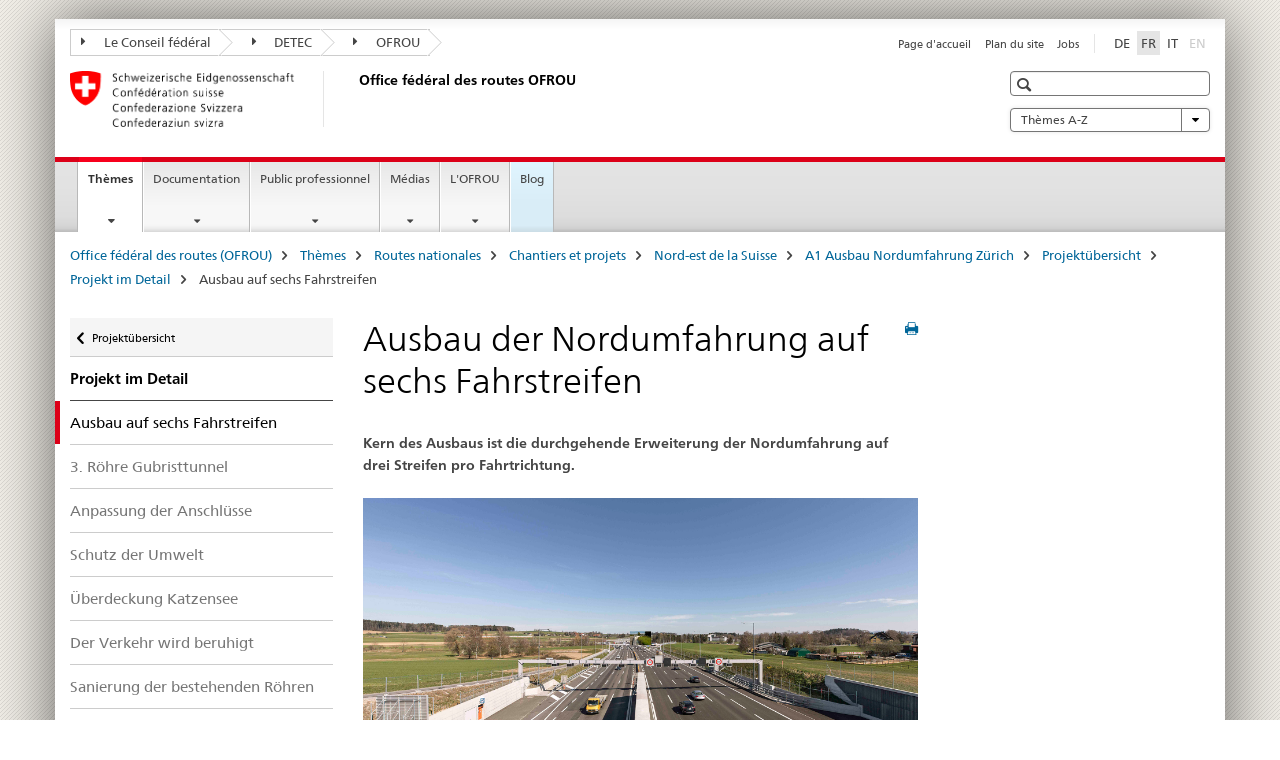

--- FILE ---
content_type: text/html;charset=utf-8
request_url: https://www.astra.admin.ch/astra/fr/home/themen/nationalstrassen/baustellen/nordostschweiz/a1-ausbau-nordumfahrung-zuerich/projektbuebersicht/-projekt-im-detail/ausbau-auf-sechs-streifen.html
body_size: 10228
content:

<!DOCTYPE HTML>
<!--[if lt IE 7 ]> <html lang="fr" class="no-js ie6 oldie"> <![endif]-->
<!--[if IE 7 ]> <html lang="fr" class="no-js ie7 oldie"> <![endif]-->
<!--[if IE 8 ]> <html lang="fr" class="no-js ie8 oldie"> <![endif]-->
<!--[if IE 9 ]> <html lang="fr" class="no-js ie9"> <![endif]-->
<!--[if gt IE 9 ]><!--><html lang="fr" class="no-js no-ie"> <!--<![endif]-->


    
<head>
    
    


	
	
		<title>Ausbau auf sechs Fahrstreifen</title>
	
	


<meta charset="utf-8" />
<meta http-equiv="X-UA-Compatible" content="IE=edge" />
<meta name="viewport" content="width=device-width, initial-scale=1.0" />
<meta http-equiv="cleartype" content="on" />


	<meta name="msapplication-TileColor" content="#ffffff"/>
	<meta name="msapplication-TileImage" content="/etc/designs/core/frontend/guidelines/img/ico/mstile-144x144.png"/>
	<meta name="msapplication-config" content="/etc/designs/core/frontend/guidelines/img/ico/browserconfig.xml"/>



	
	
		
	





<meta name="language" content="fr" />
<meta name="author" content="Office fédéral des routes OFROU" />




	<!-- current page in other languages -->
	
		<link rel="alternate" type="text/html" href="/astra/de/home/themen/nationalstrassen/baustellen/nordostschweiz/a1-ausbau-nordumfahrung-zuerich/projektbuebersicht/-projekt-im-detail/ausbau-auf-sechs-streifen.html" hreflang="de" lang="de"/>
	
		<link rel="alternate" type="text/html" href="/astra/it/home/temi/strade-nazionali/cantieri/nord-est-della-svizzera/a1-ausbau-nordumfahrung-zuerich/projektbuebersicht/-projekt-im-detail/ausbau-auf-sechs-streifen.html" hreflang="it" lang="it"/>
	
		<link rel="alternate" type="text/html" href="/astra/fr/home/themes/routes-nationales/chantiers/nord-est-de-la-suisse/a1-ausbau-nordumfahrung-zuerich/projektbuebersicht/-projekt-im-detail/ausbau-auf-sechs-streifen.html" hreflang="fr" lang="fr"/>
	




	<meta name="twitter:card" content="summary"/>
	
	
		<meta property="og:url" content="https://www.astra.admin.ch/astra/fr/home/themen/nationalstrassen/baustellen/nordostschweiz/a1-ausbau-nordumfahrung-zuerich/projektbuebersicht/-projekt-im-detail/ausbau-auf-sechs-streifen.html"/>
	
	<meta property="og:type" content="article"/>
	
		<meta property="og:title" content="Ausbau der Nordumfahrung auf sechs Fahrstreifen"/>
	
	
	






    









	<!--style type="text/css" id="antiClickjack">body{display:none !important;}</style-->
	<script type="text/javascript">

		var styleElement = document.createElement('STYLE');
		styleElement.setAttribute('id', 'antiClickjack');
		styleElement.setAttribute('type', 'text/css');
		styleElement.innerHTML = 'body {display:none !important;}';
		document.getElementsByTagName('HEAD')[0].appendChild(styleElement);

		if (self === top) {
			var antiClickjack = document.getElementById("antiClickjack");
			antiClickjack.parentNode.removeChild(antiClickjack);
		} else {
			top.location = self.location;
		}
	</script>




<script src="/etc.clientlibs/clientlibs/granite/jquery.min.js"></script>
<script src="/etc.clientlibs/clientlibs/granite/utils.min.js"></script>



	<script>
		Granite.I18n.init({
			locale: "fr",
			urlPrefix: "/libs/cq/i18n/dict."
		});
	</script>



	<link rel="stylesheet" href="/etc/designs/core/frontend/guidelines.min.css" type="text/css">

	<link rel="stylesheet" href="/etc/designs/core/frontend/modules.min.css" type="text/css">

	
	<link rel="shortcut icon" href="/etc/designs/core/frontend/guidelines/img/ico/favicon.ico">
	<link rel="apple-touch-icon" sizes="57x57" href="/etc/designs/core/frontend/guidelines/img/ico/apple-touch-icon-57x57.png"/>
	<link rel="apple-touch-icon" sizes="114x114" href="/etc/designs/core/frontend/guidelines/img/ico/apple-touch-icon-114x114.png"/>
	<link rel="apple-touch-icon" sizes="72x72" href="/etc/designs/core/frontend/guidelines/img/ico/apple-touch-icon-72x72.png"/>
	<link rel="apple-touch-icon" sizes="144x144" href="/etc/designs/core/frontend/guidelines/img/ico/apple-touch-icon-144x144.png"/>
	<link rel="apple-touch-icon" sizes="60x60" href="/etc/designs/core/frontend/guidelines/img/ico/apple-touch-icon-60x60.png"/>
	<link rel="apple-touch-icon" sizes="120x120" href="/etc/designs/core/frontend/guidelines/img/ico/apple-touch-icon-120x120.png"/>
	<link rel="apple-touch-icon" sizes="76x76" href="/etc/designs/core/frontend/guidelines/img/ico/apple-touch-icon-76x76.png"/>
	<link rel="icon" type="image/png" href="/etc/designs/core/frontend/guidelines/img/ico/favicon-96x96.png" sizes="96x96"/>
	<link rel="icon" type="image/png" href="/etc/designs/core/frontend/guidelines/img/ico/favicon-16x16.png" sizes="16x16"/>
	<link rel="icon" type="image/png" href="/etc/designs/core/frontend/guidelines/img/ico/favicon-32x32.png" sizes="32x32"/>







	<!--[if lt IE 9]>
		<script src="https://cdnjs.cloudflare.com/polyfill/v2/polyfill.js?version=4.8.0"></script>
	<![endif]-->



    



    
        

	

    

</head>


    

<body class="mod mod-layout   skin-layout-template-contentpage" data-glossary="/astra/fr/home.glossaryjs.json">

<div class="mod mod-contentpagewide">
<ul class="access-keys" role="navigation">
    <li><a href="/astra/fr/home.html" accesskey="0">Homepage</a></li>
    
    <li><a href="#main-navigation" accesskey="1">Main navigation</a></li>
    
    
    <li><a href="#content" accesskey="2">Content area</a></li>
    
    
    <li><a href="#site-map" accesskey="3">Sitemap</a></li>
    
    
    <li><a href="#search-field" accesskey="4">Search</a></li>
    
</ul>
</div>

<!-- begin: container -->
<div class="container container-main">

    


<header style="background-size: cover; background-image:" role="banner">
	

	<div class="clearfix">
		
			


	



	<nav class="navbar treecrumb pull-left">

		
		
			<h2 class="sr-only">Treecrumb de l’administration fédérale</h2>
		

		
			
				<ul class="nav navbar-nav">
				

						

						
						<li class="dropdown">
							
							
								
									<a id="federalAdministration-dropdown" href="#" aria-label="Le Conseil fédéral" class="dropdown-toggle" data-toggle="dropdown"><span class="icon icon--right"></span> Le Conseil fédéral</a>
								
								
							

							
								
								<ul class="dropdown-menu" role="menu" aria-labelledby="federalAdministration-dropdown">
									
										
										<li class="dropdown-header">
											
												
													<a href="http://www.admin.ch/" aria-label="Le Conseil fédéral admin.ch" target="_blank" title="">Le Conseil fédéral admin.ch</a>
												
												
											

											
											
												
													<ul>
														<li>
															
																
																
																
																	<a href="http://www.bk.admin.ch/" aria-label="ChF: Chancellerie fédérale" target="_blank" title=""> ChF: Chancellerie fédérale</a>
																
															
														</li>
													</ul>
												
											
												
													<ul>
														<li>
															
																
																
																
																	<a href="http://www.eda.admin.ch/" aria-label="DFAE: Département fédéral des affaires étrangères" target="_blank" title=""> DFAE: Département fédéral des affaires étrangères</a>
																
															
														</li>
													</ul>
												
											
												
													<ul>
														<li>
															
																
																
																
																	<a href="http://www.edi.admin.ch/" aria-label="DFI: Département fédéral de l&#39;intérieur" target="_blank" title=""> DFI: Département fédéral de l&#39;intérieur</a>
																
															
														</li>
													</ul>
												
											
												
													<ul>
														<li>
															
																
																
																
																	<a href="http://www.ejpd.admin.ch/" aria-label="DFJP: Département fédéral de justice et police" target="_blank" title=""> DFJP: Département fédéral de justice et police</a>
																
															
														</li>
													</ul>
												
											
												
													<ul>
														<li>
															
																
																
																
																	<a href="http://www.vbs.admin.ch/" aria-label="DDPS: Département fédéral de la défense, de la protection de la population et des sports" target="_blank" title=""> DDPS: Département fédéral de la défense, de la protection de la population et des sports</a>
																
															
														</li>
													</ul>
												
											
												
													<ul>
														<li>
															
																
																
																
																	<a href="http://www.efd.admin.ch/" aria-label="DFF: Département fédéral des finances" target="_blank" title=""> DFF: Département fédéral des finances</a>
																
															
														</li>
													</ul>
												
											
												
													<ul>
														<li>
															
																
																
																
																	<a href="https://www.wbf.admin.ch/" aria-label="DEFR: Département fédéral de l&#39;économie, de la formation et de la recherche" target="_blank" title=""> DEFR: Département fédéral de l&#39;économie, de la formation et de la recherche</a>
																
															
														</li>
													</ul>
												
											
												
													<ul>
														<li>
															
																
																
																
																	<a href="http://www.uvek.admin.ch/" aria-label="DETEC: Département fédéral de l&#39;environnement, des transports, de l&#39;énergie et de la communication" target="_blank" title=""> DETEC: Département fédéral de l&#39;environnement, des transports, de l&#39;énergie et de la communication</a>
																
															
														</li>
													</ul>
												
											
										</li>
									
								</ul>
							
						</li>
					

						

						
						<li class="dropdown">
							
							
								
									<a id="departement-dropdown" href="#" aria-label="DETEC" class="dropdown-toggle" data-toggle="dropdown"><span class="icon icon--right"></span> DETEC</a>
								
								
							

							
								
								<ul class="dropdown-menu" role="menu" aria-labelledby="departement-dropdown">
									
										
										<li class="dropdown-header">
											
												
													<a href="http://www.uvek.admin.ch/" aria-label="DETEC: Département fédéral de l&#39;environnement, des transports, de l&#39;énergie et de la communication" target="_blank" title="">DETEC: Département fédéral de l&#39;environnement, des transports, de l&#39;énergie et de la communication</a>
												
												
											

											
											
												
													<ul>
														<li>
															
																
																
																
																	<a href="http://www.bav.admin.ch/" aria-label="OFT: Office fédéral des transports" target="_blank" title=""> OFT: Office fédéral des transports</a>
																
															
														</li>
													</ul>
												
											
												
													<ul>
														<li>
															
																
																
																
																	<a href="http://www.bazl.admin.ch/" aria-label="OFAC: Office fédéral de l’aviation civile" target="_blank" title=""> OFAC: Office fédéral de l’aviation civile</a>
																
															
														</li>
													</ul>
												
											
												
													<ul>
														<li>
															
																
																
																
																	<a href="http://www.bfe.admin.ch/" aria-label="OFEN: Office fédéral de l&#39;énergie" target="_blank" title=""> OFEN: Office fédéral de l&#39;énergie</a>
																
															
														</li>
													</ul>
												
											
												
													<ul>
														<li>
															
																
																
																
																	<a href="http://www.bakom.admin.ch/" aria-label="OFCOM: Office fédéral de la communication" target="_blank" title=""> OFCOM: Office fédéral de la communication</a>
																
															
														</li>
													</ul>
												
											
												
													<ul>
														<li>
															
																
																
																
																	<a href="https://www.bafu.admin.ch/bafu/fr/home.html" aria-label="OFEV: Office fédéral de l&#39;environnement" target="_blank" title=""> OFEV: Office fédéral de l&#39;environnement</a>
																
															
														</li>
													</ul>
												
											
												
													<ul>
														<li>
															
																
																
																
																	<a href="https://www.are.admin.ch/are/fr/home.html" aria-label="ARE: Office fédéral du développement territorial" target="_blank" title=""> ARE: Office fédéral du développement territorial</a>
																
															
														</li>
													</ul>
												
											
												
													<ul>
														<li>
															
																
																
																
																	<a href="https://www.sust.admin.ch/fr/sese-page-daccueil/" aria-label="SESA: Service d&#39;enquête suisse sur les accidents" target="_blank" title=""> SESA: Service d&#39;enquête suisse sur les accidents</a>
																
															
														</li>
													</ul>
												
											
												
													<ul>
														<li>
															
																
																
																
																	<a href="http://www.esti.admin.ch/" aria-label="ESTI: Inspection fédérale des installations à courant fort" target="_blank" title=""> ESTI: Inspection fédérale des installations à courant fort</a>
																
															
														</li>
													</ul>
												
											
												
													<ul>
														<li>
															
																
																
																
																	<a href="http://www.ensi.ch/" aria-label="IFSN: Inspection fédérale de la sécurité nucléaire" target="_blank" title=""> IFSN: Inspection fédérale de la sécurité nucléaire</a>
																
															
														</li>
													</ul>
												
											
										</li>
									
								</ul>
							
						</li>
					

						

						
						<li class="dropdown">
							
							
								
								
									<a id="federalOffice-dropdown" href="#" aria-label="OFROU" class="dropdown-toggle"><span class="icon icon--right"></span> OFROU</a>
								
							

							
						</li>
					
				</ul>
			
			
		
	</nav>




		

		
<!-- begin: metanav -->
<section class="nav-services clearfix">
	
	
		


	
	<h2>Ausbau auf sechs Fahrstreifen</h2>

	

		
		

		<nav class="nav-lang">
			<ul>
				
					<li>
						
							
							
								<a href="/astra/de/home/themen/nationalstrassen/baustellen/nordostschweiz/a1-ausbau-nordumfahrung-zuerich/projektbuebersicht/-projekt-im-detail/ausbau-auf-sechs-streifen.html" lang="de" title="allemand" aria-label="allemand">DE</a>
							
							
						
					</li>
				
					<li>
						
							
								<a class="active" lang="fr" title="français selected" aria-label="français selected">FR</a>
							
							
							
						
					</li>
				
					<li>
						
							
							
								<a href="/astra/it/home/temi/strade-nazionali/cantieri/nord-est-della-svizzera/a1-ausbau-nordumfahrung-zuerich/projektbuebersicht/-projekt-im-detail/ausbau-auf-sechs-streifen.html" lang="it" title="italien" aria-label="italien">IT</a>
							
							
						
					</li>
				
					<li>
						
							
							
							
								<a class="disabled" lang="en" title="anglais" aria-label="anglais">EN<span class="sr-only">disabled</span></a>
							
						
					</li>
				
			</ul>
		</nav>

	


		
		

    
        
            
            

                
                <h2 class="sr-only">Service navigation</h2>

                <nav class="nav-service">
                    <ul>
                        
                        
                            <li><a href="/astra/fr/home.html" title="Page d'accueil" aria-label="Page d'accueil" data-skipextcss="true">Page d'accueil</a></li>
                        
                            <li><a href="/astra/fr/home/sitemap.html" title="Plan du site" aria-label="Plan du site" data-skipextcss="true">Plan du site</a></li>
                        
                            <li><a href="/astra/fr/home/l-ofrou/offres-d-emploi/jobs.html" target="_blank" title="Jobs" aria-label="Jobs" data-skipextcss="true">Jobs</a></li>
                        
                    </ul>
                </nav>

            
        
    


	
	
</section>
<!-- end: metanav -->

	</div>

	
		

	
	
		
<div class="mod mod-logo">
    
        
        
            
                <a href="/astra/fr/home.html" class="brand  hidden-xs" id="logo" title="Office f&eacute;d&eacute;ral des routes (OFROU)" aria-label="Office f&eacute;d&eacute;ral des routes (OFROU)">
                    
                        
                            <img src="/astra/fr/_jcr_content/logo/image.imagespooler.png/1494928576824/logo.png" alt="Office f&#233;d&#233;ral des routes"/>
                        
                        
                    
                    <h2 id="logo-desktop-departement">Office f&eacute;d&eacute;ral des routes OFROU
                    </h2>
                </a>
                
            
        
    
</div>

	


	

 	
		


	



	
	
		

<div class="mod mod-searchfield">

	
		

		
			

			<!-- begin: sitesearch desktop-->
			<div class="mod mod-searchfield global-search global-search-standard">
				<form action="/astra/fr/home/suche.html" class="form-horizontal form-search pull-right">
					<h2 class="sr-only">Recherche</h2>
					<label for="search-field" class="sr-only"></label>
					<input id="search-field" name="query" class="form-control search-field" type="text" placeholder=""/>
                    <button class="icon icon--search icon--before" tabindex="0" role="button">
                        <span class="sr-only"></span>
                    </button>
                    <button class="icon icon--close icon--after search-reset" tabindex="0" role="button"><span class="sr-only"></span></button>
					<div class="search-results">
						<div class="search-results-list"></div>
					</div>
				</form>
			</div>
			<!-- end: sitesearch desktop-->

		
	

</div>

	



	

	
		


	

<div class="mod mod-themes">
	

		<nav class="navbar yamm yamm--select ddl-to-modal">
			<h2 class="sr-only">Thèmes A-Z</h2>
			<ul>
				<!-- Init dropdown with the `pull-right` class if you want to have your Topics select on the right -->
				<li class="dropdown pull-right">
					<a href="#" class="dropdown-toggle" data-toggle="dropdown">
						Thèmes A-Z <span class="icon icon--bottom"></span>
					</a>
					<!-- begin: flyout -->
					<ul class="dropdown-menu">
						<li>
							<!-- The `yamm-content` can contain any kind of content like tab, table, list, article... -->
							<div class="yamm-content container-fluid">

								
								<div class="row">
									<div class="col-sm-12">
										<button class="yamm-close btn btn-link icon icon--after icon--close pull-right">
											fermer
										</button>
									</div>
								</div>

								
				                <ul class="nav nav-tabs">
				                	
				                	
				                		<li><a href="#mf_keywords_tab" data-toggle="tab" data-url="/astra/fr/_jcr_content/themes.keywordsinit.html">A-Z</a></li>
				                	
				                	
				                </ul>

				                
				                <div class="tab-content">
								

								
								
									<div class="tab-pane" id="mf_keywords_tab"></div>
									<h2 class="sr-only visible-print-block">A-Z</h2>
								

								
								
								</div>
							</div>
						</li>
					</ul>
				</li>
			</ul>
		</nav>


</div>






	

 	


</header>



    


	
	
		

<div class="mod mod-mainnavigation">

	<!-- begin: mainnav -->
	<div class="nav-main yamm navbar" id="main-navigation">

		<h2 class="sr-only">
			Navigation
		</h2>

		
			


<!-- mobile mainnav buttonbar -->
 <section class="nav-mobile">
	<div class="table-row">
		<div class="nav-mobile-header">
			<div class="table-row">
				<span class="nav-mobile-logo">
					
						
							<img src="/astra/fr/_jcr_content/navigation/icon.imagespooler.png/1744189417966/swiss.png" alt=""/>
						
						
					
				</span>
				<h2>
					<a href="/astra/fr/home.html" title="Office f&eacute;d&eacute;ral des routes (OFROU)" aria-label="Office f&eacute;d&eacute;ral des routes (OFROU)">OFROU</a>
				</h2>
			</div>
		</div>
		<div class="table-cell dropdown">
			<a href="#" class="nav-mobile-menu dropdown-toggle" data-toggle="dropdown">
				<span class="icon icon--menu"></span>
			</a>
			<div class="drilldown dropdown-menu" role="menu">
				<div class="drilldown-container">
					<nav class="nav-page-list">
						
							<ul aria-controls="submenu">
								
									
									
										<li>
											
												
												
													<a href="/astra/fr/home/themes.html">Thèmes</a>
												
											
										</li>
									
								
							</ul>
						
							<ul aria-controls="submenu">
								
									
									
										<li>
											
												
												
													<a href="/astra/fr/home/documentation.html">Documentation</a>
												
											
										</li>
									
								
							</ul>
						
							<ul aria-controls="submenu">
								
									
									
										<li>
											
												
												
													<a href="/astra/fr/home/services.html">Public professionnel</a>
												
											
										</li>
									
								
							</ul>
						
							<ul aria-controls="submenu">
								
									
									
										<li>
											
												
												
													<a href="/astra/fr/home/medias.html">Médias</a>
												
											
										</li>
									
								
							</ul>
						
							<ul aria-controls="submenu">
								
									
									
										<li>
											
												
												
													<a href="/astra/fr/home/l-ofrou.html">L&#39;OFROU</a>
												
											
										</li>
									
								
							</ul>
						
							<ul aria-controls="submenu">
								
									
									
										<li>
											
												
													<a href="/astra/fr/home/blog/en-route.html">Blog</a>
												
												
											
										</li>
									
								
							</ul>
						

						<button class="yamm-close-bottom" aria-label="Fermer">
							<span class="icon icon--top" aria-hidden="true"></span>
						</button>
					</nav>
				</div>
			</div>
		</div>
		<div class="table-cell dropdown">
			<a href="#" class="nav-mobile-menu dropdown-toggle" data-toggle="dropdown">
				<span class="icon icon--search"></span>
			</a>
			<div class="dropdown-menu" role="menu">
				
				



	
		


<div class="mod mod-searchfield">

    
        <div class="mod mod-searchfield global-search global-search-mobile">
            <form action="/astra/fr/home/suche.html" class="form  mod-searchfield-mobile" role="form">
                <h2 class="sr-only">Recherche</h2>
                <label for="search-field-phone" class="sr-only">
                    
                </label>
                <input id="search-field-phone" name="query" class="search-input form-control" type="text" placeholder=""/>
                <button class="icon icon--search icon--before" tabindex="0" role="button">
                    <span class="sr-only"></span>
                </button>
                <button class="icon icon--close icon--after search-reset" tabindex="0" role="button"><span class="sr-only"></span></button>

                <div class="search-results">
                    <div class="search-results-list"></div>
                </div>
            </form>
        </div>
    

</div>

	
	


				
			</div>
		</div>
	</div>
</section>

		

		
		<ul class="nav navbar-nav" aria-controls="submenu">

			
			

				
                
				

				<li class="dropdown yamm-fw  current">
					
						
			      		
							<a href="/astra/fr/home/themes.html" aria-label="Thèmes" class="dropdown-toggle" data-toggle="dropdown" data-url="/astra/fr/home/themen/_jcr_content/par.html">Thèmes<span class="sr-only">current page</span></a>
							
							<ul class="dropdown-menu" role="menu" aria-controls="submenu">
								<li>
									<div class="yamm-content container-fluid">
										<div class="row">
											<div class="col-sm-12">
												<button class="yamm-close btn btn-link icon icon--after icon--close pull-right">Fermer</button>
											</div>
										</div>
										<div class="row">
											<div class="col-md-12 main-column">

											</div>
										</div>
										<br><br><br>
										<button class="yamm-close-bottom" aria-label="Fermer"><span class="icon icon--top"></span></button>
									</div>
								</li>
							</ul>
						
					
				</li>
			

				
                
				

				<li class="dropdown yamm-fw  ">
					
						
			      		
							<a href="/astra/fr/home/documentation.html" aria-label="Documentation" class="dropdown-toggle" data-toggle="dropdown" data-url="/astra/fr/home/dokumentation/_jcr_content/par.html">Documentation</a>
							
							<ul class="dropdown-menu" role="menu" aria-controls="submenu">
								<li>
									<div class="yamm-content container-fluid">
										<div class="row">
											<div class="col-sm-12">
												<button class="yamm-close btn btn-link icon icon--after icon--close pull-right">Fermer</button>
											</div>
										</div>
										<div class="row">
											<div class="col-md-12 main-column">

											</div>
										</div>
										<br><br><br>
										<button class="yamm-close-bottom" aria-label="Fermer"><span class="icon icon--top"></span></button>
									</div>
								</li>
							</ul>
						
					
				</li>
			

				
                
				

				<li class="dropdown yamm-fw  ">
					
						
			      		
							<a href="/astra/fr/home/services.html" aria-label="Public professionnel" class="dropdown-toggle" data-toggle="dropdown" data-url="/astra/fr/home/fachleute/_jcr_content/par.html">Public professionnel</a>
							
							<ul class="dropdown-menu" role="menu" aria-controls="submenu">
								<li>
									<div class="yamm-content container-fluid">
										<div class="row">
											<div class="col-sm-12">
												<button class="yamm-close btn btn-link icon icon--after icon--close pull-right">Fermer</button>
											</div>
										</div>
										<div class="row">
											<div class="col-md-12 main-column">

											</div>
										</div>
										<br><br><br>
										<button class="yamm-close-bottom" aria-label="Fermer"><span class="icon icon--top"></span></button>
									</div>
								</li>
							</ul>
						
					
				</li>
			

				
                
				

				<li class="dropdown yamm-fw  ">
					
						
			      		
							<a href="/astra/fr/home/medias.html" aria-label="Médias" class="dropdown-toggle" data-toggle="dropdown" data-url="/astra/fr/home/Medien/_jcr_content/par.html">Médias</a>
							
							<ul class="dropdown-menu" role="menu" aria-controls="submenu">
								<li>
									<div class="yamm-content container-fluid">
										<div class="row">
											<div class="col-sm-12">
												<button class="yamm-close btn btn-link icon icon--after icon--close pull-right">Fermer</button>
											</div>
										</div>
										<div class="row">
											<div class="col-md-12 main-column">

											</div>
										</div>
										<br><br><br>
										<button class="yamm-close-bottom" aria-label="Fermer"><span class="icon icon--top"></span></button>
									</div>
								</li>
							</ul>
						
					
				</li>
			

				
                
				

				<li class="dropdown yamm-fw  ">
					
						
			      		
							<a href="/astra/fr/home/l-ofrou.html" aria-label="L&#39;OFROU" class="dropdown-toggle" data-toggle="dropdown" data-url="/astra/fr/home/das-astra/_jcr_content/par.html">L&#39;OFROU</a>
							
							<ul class="dropdown-menu" role="menu" aria-controls="submenu">
								<li>
									<div class="yamm-content container-fluid">
										<div class="row">
											<div class="col-sm-12">
												<button class="yamm-close btn btn-link icon icon--after icon--close pull-right">Fermer</button>
											</div>
										</div>
										<div class="row">
											<div class="col-md-12 main-column">

											</div>
										</div>
										<br><br><br>
										<button class="yamm-close-bottom" aria-label="Fermer"><span class="icon icon--top"></span></button>
									</div>
								</li>
							</ul>
						
					
				</li>
			

				
                
				

				<li class="dropdown yamm-fw highlighted ">
					
						
							<a href="/astra/fr/home/blog/en-route.html" aria-label="Blog" class="dropdown-toggle">Blog</a>
			      		
			      		
					
				</li>
			
		</ul>
	</div>
</div>

	



    

<!-- begin: main -->
<div class="container-fluid hidden-xs">
	<div class="row">
		<div class="col-sm-12">
			
	


<div class="mod mod-breadcrumb">
	<h2 id="br1" class="sr-only">Breadcrumb</h2>
	<ol class="breadcrumb" role="menu" aria-labelledby="br1">
		
			<li><a href="/astra/fr/home.html" title="Office f&eacute;d&eacute;ral des routes (OFROU)" aria-label="Office f&eacute;d&eacute;ral des routes (OFROU)">Office f&eacute;d&eacute;ral des routes (OFROU)</a><span class="icon icon--greater"></span></li>
		
			<li><a href="/astra/fr/home/themes.html" title="Th&egrave;mes" aria-label="Th&egrave;mes">Th&egrave;mes</a><span class="icon icon--greater"></span></li>
		
			<li><a href="/astra/fr/home/themes/routes-nationales.html" title="Routes nationales" aria-label="Routes nationales">Routes nationales</a><span class="icon icon--greater"></span></li>
		
			<li><a href="/astra/fr/home/themes/routes-nationales/chantiers.html" title="Chantiers et projets" aria-label="Chantiers et projets">Chantiers et projets</a><span class="icon icon--greater"></span></li>
		
			<li><a href="/astra/fr/home/themes/routes-nationales/chantiers/nord-est-de-la-suisse.html" title="Nord-est de la Suisse" aria-label="Nord-est de la Suisse">Nord-est de la Suisse</a><span class="icon icon--greater"></span></li>
		
			<li><a href="/astra/fr/home/themes/routes-nationales/chantiers/nord-est-de-la-suisse/a1-ausbau-nordumfahrung-zuerich.html" title="A1 Ausbau Nordumfahrung Z&uuml;rich" aria-label="A1 Ausbau Nordumfahrung Z&uuml;rich">A1 Ausbau Nordumfahrung Z&uuml;rich</a><span class="icon icon--greater"></span></li>
		
			<li><a href="/astra/fr/home/themes/routes-nationales/chantiers/nord-est-de-la-suisse/a1-ausbau-nordumfahrung-zuerich/projektbuebersicht.html" title="Projekt&uuml;bersicht" aria-label="Projekt&uuml;bersicht">Projekt&uuml;bersicht</a><span class="icon icon--greater"></span></li>
		
			<li><a href="/astra/fr/home/themes/routes-nationales/chantiers/nord-est-de-la-suisse/a1-ausbau-nordumfahrung-zuerich/projektbuebersicht/-projekt-im-detail.html" title=" Projekt im Detail" aria-label=" Projekt im Detail"> Projekt im Detail</a><span class="icon icon--greater"></span></li>
		
		<li class="active" role="presentation">Ausbau auf sechs Fahrstreifen</li>
	</ol>
</div>

	
		</div>
	</div>
</div>



	
	
		<div class="container-fluid">
			

<div class="row">
    <div class="col-sm-4 col-md-3 drilldown">
        

<div class="mod mod-leftnavigation">

		<a href="#collapseSubNav" data-toggle="collapse" class="collapsed visible-xs">Unternavigation</a>
		<div class="drilldown-container">
			<nav class="nav-page-list">
				
					<a href="/astra/fr/home/themes/routes-nationales/chantiers/nord-est-de-la-suisse/a1-ausbau-nordumfahrung-zuerich/projektbuebersicht.html" class="icon icon--before icon--less visible-xs">Zurück</a>

					<a href="/astra/fr/home/themes/routes-nationales/chantiers/nord-est-de-la-suisse/a1-ausbau-nordumfahrung-zuerich/projektbuebersicht.html" class="icon icon--before icon--less"><span class="sr-only">Zurück zu </span>Projektübersicht</a>
				
				<ul>
					
						
							
							
								<li class="list-emphasis">
									<a href="/astra/fr/home/themes/routes-nationales/chantiers/nord-est-de-la-suisse/a1-ausbau-nordumfahrung-zuerich/projektbuebersicht/-projekt-im-detail.html"> Projekt im Detail</a>
								</li>
							
						
					

					
					
					

					
						
							
								<li class="active">
									Ausbau auf sechs Fahrstreifen <span class="sr-only">selected</span>
								</li>
							
							
						
					
						
							
							
								
									
									
										<li>
											<a href="/astra/fr/home/themes/routes-nationales/chantiers/nord-est-de-la-suisse/a1-ausbau-nordumfahrung-zuerich/projektbuebersicht/-projekt-im-detail/dritte-roehre-fuer-den-gubrist.html">3. Röhre Gubristtunnel</a>
										</li>
									
								
							
						
					
						
							
							
								
									
									
										<li>
											<a href="/astra/fr/home/themes/routes-nationales/chantiers/nord-est-de-la-suisse/a1-ausbau-nordumfahrung-zuerich/projektbuebersicht/-projekt-im-detail/anpassung-der-anschluesse.html">Anpassung der Anschlüsse</a>
										</li>
									
								
							
						
					
						
							
							
								
									
									
										<li>
											<a href="/astra/fr/home/themes/routes-nationales/chantiers/nord-est-de-la-suisse/a1-ausbau-nordumfahrung-zuerich/projektbuebersicht/-projekt-im-detail/schutz-der-umwelt.html">Schutz der Umwelt</a>
										</li>
									
								
							
						
					
						
							
							
								
									
									
										<li>
											<a href="/astra/fr/home/themes/routes-nationales/chantiers/nord-est-de-la-suisse/a1-ausbau-nordumfahrung-zuerich/projektbuebersicht/-projekt-im-detail/ueberdeckung-katzensee.html">Überdeckung Katzensee</a>
										</li>
									
								
							
						
					
						
							
							
								
									
									
										<li>
											<a href="/astra/fr/home/themes/routes-nationales/chantiers/nord-est-de-la-suisse/a1-ausbau-nordumfahrung-zuerich/projektbuebersicht/-projekt-im-detail/der-verkehr-wird-beruhigt.html">Der Verkehr wird beruhigt</a>
										</li>
									
								
							
						
					
						
							
							
								
									
									
										<li>
											<a href="/astra/fr/home/themes/routes-nationales/chantiers/nord-est-de-la-suisse/a1-ausbau-nordumfahrung-zuerich/projektbuebersicht/-projekt-im-detail/sanierung-der-bestehenden-roehren.html">Sanierung der bestehenden Röhren</a>
										</li>
									
								
							
						
					
						
							
							
								
									
									
										<li>
											<a href="/astra/fr/home/themes/routes-nationales/chantiers/nord-est-de-la-suisse/a1-ausbau-nordumfahrung-zuerich/projektbuebersicht/-projekt-im-detail/sanierungsarbeiten-auf-der-bestehenden-strecke.html">Sanierungsarbeiten auf der bestehenden Strecke</a>
										</li>
									
								
							
						
					
				</ul>
			</nav>
		</div>

</div>

    </div>
    <div class="col-sm-8 col-md-9 main-column" id="content" role="main">
        <div class="row">
            <div class="col-md-8 main-content js-glossary-context">
                

<div class="visible-xs visible-sm">
	<p><a href="#context-sidebar" class="icon icon--before icon--root">Context sidebar</a></p>
</div>

<div class="contentHead">
	



<div class="mod mod-backtooverview">
	
</div>


	
	


	
	
		<a href="javascript:$.printPreview.printPreview()" onclick="" class="icon icon--before icon--print pull-right" title="Imprimer cette page"></a>
	




	
	

<div class="mod mod-contentpagewide">
    <h1 class="text-inline">Ausbau der Nordumfahrung auf sechs Fahrstreifen</h1>
</div>

</div>	






<div class="mod mod-text">
    
        
        
            <article class="clearfix">
                
                
                    <p class="lead">Kern des Ausbaus ist die durchgehende Erweiterung der Nordumfahrung auf drei Streifen pro Fahrtrichtung.</p>
                
            </article>
        
    
</div>
<div class="mod mod-image">
	
		
		
			
				
				
				
				
					<figure class="">
						<img src="/astra/fr/home/themes/routes-nationales/chantiers/nord-est-de-la-suisse/a1-ausbau-nordumfahrung-zuerich/projektbuebersicht/-projekt-im-detail/ausbau-auf-sechs-streifen/_jcr_content/par/image/image.imagespooler.jpg/1761291493964/Projekt_im_Detail_Nordumfahrung_1920x1080px.jpg" alt="Projekt_im_Detail_Nordumfahrung_1920x1080px"/>
					</figure>
				
			
		
	
</div>
<div class="mod mod-text">
    
        
        
            <article class="clearfix">
                
                    <p>Voraussetzung für den Ausbau ist der Bau einer dreispurigen, dritten Tunnelröhre durch den Gubrist. Diese führt den Verkehr ab 2023 in Richtung Bern/Basel. Die beiden bestehenden Röhren mit jeweils zwei Fahrstreifen werden in Zukunft in Richtung St.Gallen befahren.</p>

                
                
            </article>
        
    
</div>
<div class="mod mod-image">
	
		
		
			
				
				
				
				
					<figure class="">
						<img src="/astra/fr/home/themes/routes-nationales/chantiers/nord-est-de-la-suisse/a1-ausbau-nordumfahrung-zuerich/projektbuebersicht/-projekt-im-detail/ausbau-auf-sechs-streifen/_jcr_content/par/image_402383691/image.imagespooler.jpg/1755085657285/Fahrtrichtung_gross.jpg" alt=""/><figcaption>Die neue, dritte R&ouml;hre ist in Richtung Bern und Basel befahrbar; die beiden bestehenden R&ouml;hren f&uuml;hren den Verkehr in Richtung St. Gallen. </figcaption>
					</figure>
				
			
		
	
</div>


    
        
    


		






<div class="mod mod-backtooverview">
	
</div>




<div class="clearfix">
	





	
		
	
	
	







	
	


	<p class="pull-right">
		<small>
			
				<a href="#" class="icon icon--before icon--power hidden-print">
					Début de la page
				</a>
			
		</small>
	</p>
 
</div>


	
		


	

	
<div class="mod mod-socialshare">
	

	<div class="social-sharing" aria-labelledby="social_share">
		<label id="social_share" class="sr-only">Social share</label>
		
		
		

		

		
	</div>
</div>

	
	

	

            </div>
            <div class="col-md-4">
                


<div class="context-column">
	
		
			<a name="context-sidebar"></a>
						
		





	
		
		
			<div class="mod mod-contactbox">
				
					
						
					
					
				
			</div>
		
	


	
	
		



	<div class="mod mod-basket">
		<aside class="cart">
			<h4>
				Panier d&#39;achat
			</h4>
			<ul class="list-unstyled order-list js-order-list">
			</ul>
			
		</aside>
		<script type="text/template" id="order-list-template">
			{{ for(var i=0,item;i<data.length;i++) {
				index = i+1; item = data[i];
			}}
				<li class="clearfix" id="{{= item.id }}">
					<span class="pull-left">{{= item.quantity }}x {{= item.productTitle }}</span>
					<a class="storage-delete pull-right" href="#">
						<span class="icon icon--after icon--trash"></span>
					</a>
					<input type="hidden" name="order_{{= index }}_productTitle" value="{{= item.productTitle }}" />
					<input type="hidden" name="order_{{= index }}_quantity" value="{{= item.quantity }}" />
					<input type="hidden" name="order_{{= index }}_productId" value="{{= item.productId }}" />
					<input type="text" name="genericKeyValueParameter" value="{{= item.productTitle + "##" }}{{= item.quantity }}x" />
				</li>
			{{ } }}
		</script>
	</div>

	
	
	

	


    
        
    



</div>

            </div>
        </div>
    </div>

</div>

		</div>
	

<!-- end: main -->


    <span class="visible-print">https://www.astra.admin.ch/content/astra/fr/home/themen/nationalstrassen/baustellen/nordostschweiz/a1-ausbau-nordumfahrung-zuerich/projektbuebersicht/-projekt-im-detail/ausbau-auf-sechs-streifen.html</span>

    
<footer role="contentinfo">
	<h2 class="sr-only">Footer</h2>

  

  
	<a name="context-sidebar"></a>
  

  
  

  	

    
        
            <div class="container-fluid footer-service">
                <h3>Office fédéral des routes OFROU</h3>
                <nav>
                    <ul>
                        
                        
                            <li><a href="/astra/fr/home.html" title="Page d'accueil" aria-label="Page d'accueil">Page d'accueil</a></li>
                        
                            <li><a href="/astra/fr/home/sitemap.html" title="Plan du site" aria-label="Plan du site">Plan du site</a></li>
                        
                            <li><a href="/astra/fr/home/l-ofrou/offres-d-emploi/jobs.html" target="_blank" title="Jobs" aria-label="Jobs">Jobs</a></li>
                        
                    </ul>
                </nav>
            </div>
        
    



	

    	
			
			
				
					
<div class="site-map">
	<h2 class="sr-only">Footer</h2>

	<a href="#site-map" data-target="#site-map" data-toggle="collapse" class="site-map-toggle collapsed">Sitemap</a>

	<div class="container-fluid" id="site-map">
		<div class="col-sm-6 col-md-3">
			


<div class="mod mod-linklist">
	
	



	
		
		
			
				
					
						
					
					
				

				
					
					
						<h3>Routes et transports</h3>
					
				

			
			
			
				
				
					<ul class="list-unstyled">
						
							<li>
								
									
										<a href="/astra/fr/home/themes/routes-nationales/chantiers.html" title="Chantiers et projets" aria-label="Chantiers et projets" data-skipextcss="true">Chantiers et projets</a>
									
									
								
							</li>
						
							<li>
								
									
										<a href="http://www.truckinfo.ch" target="_blank" aria-label="Truckinfo (site externe)" title="">Truckinfo (site externe)</a>
									
									
								
							</li>
						
							<li>
								
									
										<a href="/astra/fr/home/services/vehicules/tachygraphe-numerique.html" title="Tachygraphe num&eacute;rique" aria-label="Tachygraphe num&eacute;rique" data-skipextcss="true">Tachygraphe num&eacute;rique</a>
									
									
								
							</li>
						
							<li>
								
									
										<a href="/astra/fr/home/services/vehicules/marchandises-dangereuses.html" title="Marchandises dangereuses" aria-label="Marchandises dangereuses" data-skipextcss="true">Marchandises dangereuses</a>
									
									
								
							</li>
						
					</ul>
				
			
			
		
	



	
</div>

		</div>
		<div class="col-sm-6 col-md-3">
			


<div class="mod mod-linklist">
	
	



	
		
		
			
				
					
						
					
					
				

				
					
					
						<h3>Construction routière</h3>
					
				

			
			
			
				
				
					<ul class="list-unstyled">
						
							<li>
								
									
										<a href="/astra/fr/home/services/dokumente-nationalstrassen.html" target="_self" title="Documents pour les routes nationales / projets d'agglom&eacute;ration" data-skipextcss="true">Documents pour les routes nationales / projets d'agglom&eacute;ration</a>
									
									
								
							</li>
						
							<li>
								
									
										<a href="/astra/fr/home/services/dokumente-nationalstrassen/documents-pour-les-routes-nationales.html" title="Documents pour les routes nationales" aria-label="Documents pour les routes nationales" data-skipextcss="true">Documents pour les routes nationales</a>
									
									
								
							</li>
						
							<li>
								
									
										<a href="/astra/fr/home/services/dokumente-nationalstrassen/modeles-pour-les-projets-d-infrastructure.html" title="Mod&egrave;les pour les projets d'infrastructure" aria-label="Mod&egrave;les pour les projets d'infrastructure" data-skipextcss="true">Mod&egrave;les pour les projets d'infrastructure</a>
									
									
								
							</li>
						
							<li>
								
									
										<a href="/astra/fr/home/services/autres-domaines/recherche-en-matiere-de-routes.html" title="Recherche en mati&egrave;re de routes" aria-label="Recherche en mati&egrave;re de routes" data-skipextcss="true">Recherche en mati&egrave;re de routes</a>
									
									
								
							</li>
						
							<li>
								
									
										<a href="/astra/fr/home/services/dokumente-nationalstrassen/standards-pour-les-routes-nationales.html" target="_self" title="Standards pour les routes nationales" data-skipextcss="true">Standards pour les routes nationales</a>
									
									
								
							</li>
						
					</ul>
				
			
			
		
	



	
</div>

		</div>
		<div class="col-sm-6 col-md-3">
			


<div class="mod mod-linklist">
	
	



	
		
		
			
				
					
						
					
					
				

				
					
					
						<h3>Droit de la circulation routière</h3>
					
				

			
			
			
				
				
					<ul class="list-unstyled">
						
							<li>
								
									
										<a href="/astra/fr/home/documentation/regles-de-la-circulation.html" title="R&egrave;gles de la circulation" aria-label="R&egrave;gles de la circulation" data-skipextcss="true">R&egrave;gles de la circulation</a>
									
									
								
							</li>
						
							<li>
								
									
										<a href="/astra/fr/home/services/vehicules.html" title="V&eacute;hicules et marchandises dangereuses" aria-label="V&eacute;hicules et marchandises dangereuses" data-skipextcss="true">V&eacute;hicules et marchandises dangereuses</a>
									
									
								
							</li>
						
							<li>
								
									
										<a href="http://verkehrszulassung.ch/" aria-label="Admission &agrave; la circulation (site de l'asa)" target="_blank" title="">Admission &agrave; la circulation (site de l'asa)</a>
									
									
								
							</li>
						
							<li>
								
									
										<a href="/astra/fr/home/documentation/gesetzgebung.html" title="L&eacute;gislation" aria-label="L&eacute;gislation" data-skipextcss="true">L&eacute;gislation</a>
									
									
								
							</li>
						
					</ul>
				
			
			
		
	



	
</div>

		</div>
		<div class="col-sm-6 col-md-3">
			


<div class="mod mod-linklist">
	
	



	
		
		
			
				
					
						
					
					
				

				
					
					
						<h3>Données et documentation</h3>
					
				

			
			
			
				
				
					<ul class="list-unstyled">
						
							<li>
								
									
										<a href="/astra/fr/home/documentation/communiques-de-presse.html" title="Communiqu&eacute;s de presse" aria-label="Communiqu&eacute;s de presse" data-skipextcss="true">Communiqu&eacute;s de presse</a>
									
									
								
							</li>
						
							<li>
								
									
										<a href="/astra/fr/home/documentation/donnees-et-produits-information/donnees-des-accidents-de-la-suisse.html" title="Donn&eacute;es des accidents de la Suisse" aria-label="Donn&eacute;es des accidents de la Suisse" data-skipextcss="true">Donn&eacute;es des accidents de la Suisse</a>
									
									
								
							</li>
						
							<li>
								
									
										<a href="/astra/fr/home/documentation/route-et-trafic.html" title="&quot;Route et trafic&quot; - La publication annuelle de l'OFROU" aria-label="&quot;Route et trafic&quot; - La publication annuelle de l'OFROU" data-skipextcss="true">&quot;Route et trafic&quot; - La publication annuelle de l'OFROU</a>
									
									
								
							</li>
						
							<li>
								
									
										<a href="/astra/fr/home/documentation/donnees-et-produits-information/statistique-des-mesures-administratives.html" title="Donn&eacute;es relatives aux permis de conduire et aux mesures administratives" aria-label="Donn&eacute;es relatives aux permis de conduire et aux mesures administratives" data-skipextcss="true">Donn&eacute;es relatives aux permis de conduire et aux mesures administratives</a>
									
									
								
							</li>
						
					</ul>
				
			
			
		
	



	
</div>

		</div>
		<div class="col-sm-6 col-md-3">
			


<div class="mod mod-linklist">
	
	



	
		
		
			
			
			
				
					
				
				
			
			
		
	



	
</div>

		</div>
		<div class="col-sm-6 col-md-3">
			


<div class="mod mod-linklist">
	
	



	
		
		
			
			
			
				
					
				
				
			
			
		
	



	
</div>

		</div>
		<div class="col-sm-6 col-md-3">
			


<div class="mod mod-linklist">
	
	



	
		
		
			
			
			
				
					
				
				
			
			
		
	



	
</div>

		</div>
		<div class="col-sm-6 col-md-3">
			


<div class="mod mod-linklist">
	
	



	
		
		
			
			
			
				
					
				
				
			
			
		
	



	
</div>

		</div>
	</div>
</div>
				
			
		
    


  	<div class="container-fluid">
  		
	


	
		
			
				<h3>Pour rester informés</h3>
			

			<nav class="links-social" aria-labelledby="social_media">
				<label id="social_media" class="sr-only">Social media links</label>
				<ul>
					
						<li><a href="/astra/fr/home/documentation/communiques-de-presse.html" class="icon icon--before  icon icon--before icon--message" title="Communiqu&eacute;s de presse" aria-label="Communiqu&eacute;s de presse">Communiqu&eacute;s de presse</a></li>
					
						<li><a href="https://www.youtube.com/channel/UC0OioxWEu-o_rpsuTGne7zQ" class="icon icon--before  icon icon--before fa fa-youtube" aria-label="YouTube" target="_blank" title="">YouTube</a></li>
					
						<li><a href="https://www.linkedin.com/company/bundesamt-fuer-strassen" class="icon icon--before  icon icon--before fa fa-linkedin" target="_blank" aria-label="LinkedIn" title="">LinkedIn</a></li>
					
						<li><a href="https://blog.astra.admin.ch/fr/" class="icon icon--before  icon icon--before icon--message" target="_blank" aria-label="En route - le blog de l'OFROU" title="">En route - le blog de l'OFROU</a></li>
					
				</ul>
			</nav>
		
		
	



		
	

<div class="mod mod-cobranding">
    
        
            
        
        
    
</div>




  		<!-- begin: logo phone -->
		
			
			

	
		
<div class="mod mod-logo">
	
	
		
			<hr class="footer-line visible-xs">
			<img src="/astra/fr/_jcr_content/logo/image.imagespooler.png/1494928576824/logo.png" class="visible-xs" alt="Office f&#233;d&#233;ral des routes"/>
		
		
	
	
</div>
	
	


			
		
	 	<!-- end: logo phone -->
  	</div>

    

<div class="footer-address">
	

	<span class="hidden-xs">Office fédéral des routes OFROU</span>


	

	
		
			<nav class="pull-right">
				<ul>
					
						<li><a href="https://www.admin.ch/gov/fr/accueil/conditions-utilisation.html.html" target="_blank" aria-label="Informations juridiques" title="">Informations juridiques</a></li>
					
						<li><a href="/astra/fr/home/l-ofrou/contact.html" target="_self" title="Contact" aria-label="Contact" data-skipextcss="true">Contact</a></li>
					
				</ul>
			</nav>
		
		
	


</div>


  
  

</footer>        


    <div class="modal" id="nav_modal_rnd">
        <!-- modal -->
    </div>

</div>
<!-- end: container -->



<script src="/etc.clientlibs/clientlibs/granite/jquery/granite/csrf.min.js"></script>
<script src="/etc/clientlibs/granite/jquery/granite/csrf.min.js"></script>



	<script type="text/javascript" src="/etc/designs/core/frontend/modules.js"></script>



	
	
	
		<script src="/dam/astra/scripts/siteimprove.js"></script>
	
	



	





	<!-- [base64] -->





 
	




	<!-- Matomo -->
<script type="text/javascript">
  var _paq = window._paq || [];
  /* tracker methods like "setCustomDimension" should be called before "trackPageView" */
  _paq.push(['trackPageView']);
  _paq.push(['enableLinkTracking']);
  (function() {
    var u="https://analytics.bit.admin.ch/";
    _paq.push(['setTrackerUrl', u+'matomo.php']);
    _paq.push(['setSiteId', '36']);
    var d=document, g=d.createElement('script'), s=d.getElementsByTagName('script')[0];
    g.type='text/javascript'; g.async=true; g.defer=true; g.src=u+'matomo.js'; s.parentNode.insertBefore(g,s);
  })();
</script>
<!-- End Matomo Code -->





</body>

    

</html>


--- FILE ---
content_type: text/html;charset=utf-8
request_url: https://www.astra.admin.ch/astra/fr/home/Medien/_jcr_content/par.html
body_size: 742
content:

<div class="mod mod-columncontrols">
		
			
			
				
					
					
						<div class="row">
							
								<div class="col-md-3 col-sm-12">
									
<div class="mod mod-image">
	
		
		
			
				
				
				
				
					<figure class="">
						<img src="/astra/fr/home/medias/_jcr_content/par/columncontrols/items/0/column/image/image.imagespooler.jpg/1752066464005/Themen_Dossiers_1920x1080px.jpg" alt="Themen_Dossiers_1920x1080px"/>
					</figure>
				
			
		
	
</div>
<div class="mod mod-link">
	
		
		
			<p>
				<a href="/astra/fr/home/medias/themes-dossiers.html" title="Th&egrave;mes et dossiers">Th&egrave;mes et dossiers</a>
			</p>
		
	
</div>


    
        
    



								</div>
							
								<div class="col-md-3 col-sm-4">
									
<div class="mod mod-image">
	
		
		
			
				
				
				
				
					<figure class="">
						<img src="/astra/fr/home/medias/_jcr_content/par/columncontrols/items/1/column/image/image.imagespooler.jpg/1752067645004/Medienmitteilungen_Berichte_1920x1080px.jpg" alt="Medienmitteilungen_Berichte_1920x1080px"/>
					</figure>
				
			
		
	
</div>
<div class="mod mod-link">
	
		
		
			<p>
				<a href="/astra/fr/home/medias/communiques-rapports.html" title="Communiqu&eacute;s de presse et rapports">Communiqu&eacute;s de presse et rapports</a>
			</p>
		
	
</div>


    
        
    



								</div>
							
								<div class="col-md-3 col-sm-4">
									
<div class="mod mod-image">
	
		
		
			
				
				
				
				
					<figure class="">
						<img src="/astra/fr/home/medias/_jcr_content/par/columncontrols/items/2/column/image/image.imagespooler.jpg/1752073279227/Socialmedia_1920x1080px.jpg" alt="Socialmedia_1920x1080px"/>
					</figure>
				
			
		
	
</div>
<div class="mod mod-link">
	
		
		
			<p>
				<a href="/astra/fr/home/medias/social-media.html" title="Social Media">Social Media</a>
			</p>
		
	
</div>


    
        
    



								</div>
							
								<div class="col-md-3 col-sm-4">
									
<div class="mod mod-image">
	
		
		
			
				
				
				
				
					<figure class="">
						<img src="/astra/fr/home/medias/_jcr_content/par/columncontrols/items/3/column/image/image.imagespooler.jpg/1752075330761/Medienstelle_1920x1080px.jpg" alt="Medienstelle_1920x1080px"/>
					</figure>
				
			
		
	
</div>
<div class="mod mod-link">
	
		
		
			<p>
				<a href="/astra/fr/home/medias/service-presse.html" title="Service de presse">Service de presse</a>
			</p>
		
	
</div>


    
        
    



								</div>
							
						</div>
					
				
			
		
</div>




    
        
    


